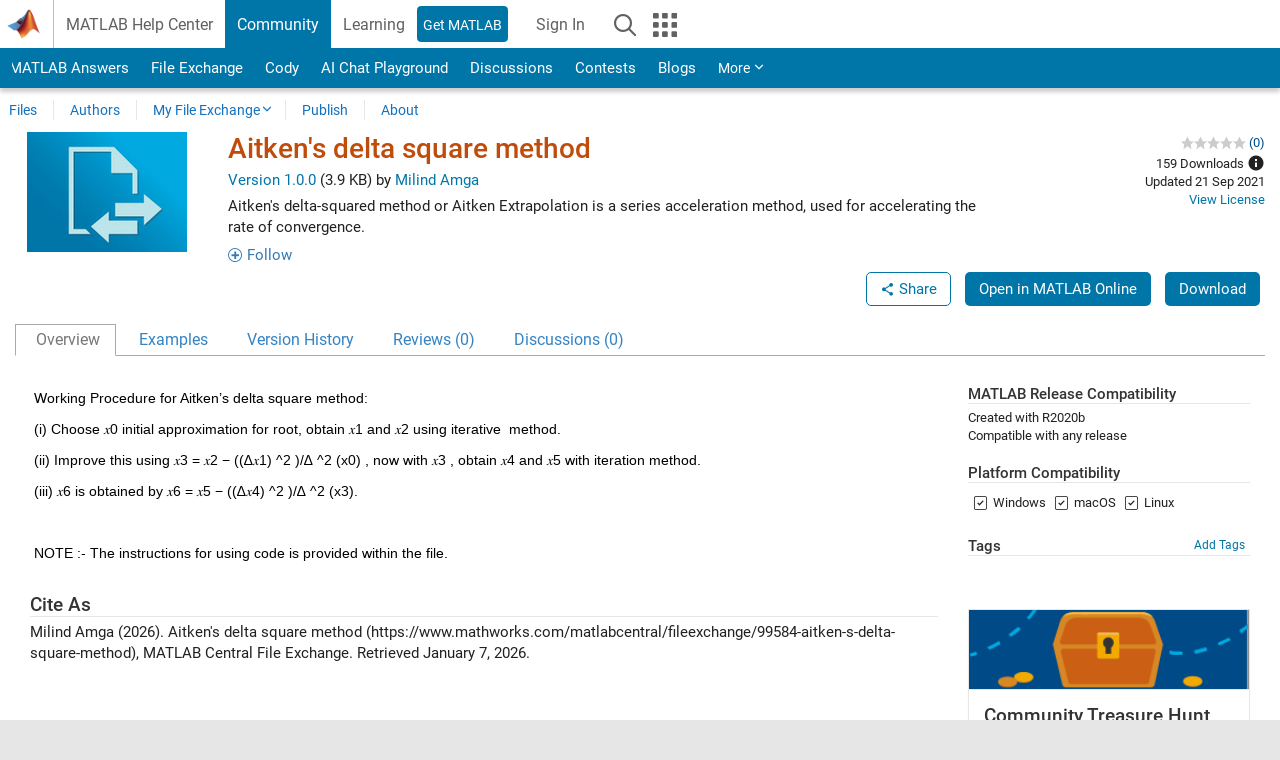

--- FILE ---
content_type: text/css
request_url: https://www.mathworks.com/matlabcentral/fileexchange/stylesheets/detail_page.d09683d7e3e09f9c9ff0.css
body_size: 899
content:
.update_notes_container p { margin-bottom: 0px; }

.nowrap-td {
  white-space: nowrap;
}

.wrap-td {
  word-break: break-word;
}

.version-history-cell {
  vertical-align: middle !important;
}

.version-history-cell p {
  margin: 5px 0px;
}

/*
Set fixed width so that download buttons are the same width when
buttons with and without a dropdown caret appear in the same table.
This makes the table look cleaner than a column with 2 different
button sizes.
*/
.version-history-btn {
  width: 125px;
  float: right !important;
  text-align: center !important;
}
.version-history-add-dropdown-menu {
  width: max-content;
}
.version-history-add-dropdown-menu button {
  text-align: center !important;
  width: 100%;
}
.version-history-download-dropdown-menu {
  width: max-content;
}

/* Action Zone */

.rating:before { display: none; }
.rating_scale:before { content: '\e677 \e677 \e677 \e677 \e677'; }
.rated { color: #eec52a; overflow: hidden; position: absolute; left: 0; top: 0; white-space: nowrap; }
.rated:before { content: '\e677 \e677 \e677 \e677 \e677'; }

a.tag_component form { padding-left: 0px; margin-right: -5px !important; }

a.tag_component form button { background: none; padding: 0; margin: 0 }

.add-tags-span { padding: 0 5px 0 16px; font-size: 80%; margin-top: 5px; }

.add-tags-link { float: right; padding: 0 5px 0 16px; font-weight: normal; }

.tag-list { margin-right: 5px; padding: 5px; }

.tag-list p { margin: 0; }

.tag-list em { color: #999999; font-style: italic; }

.tag-list ul li,
.tag-list ul form {
  float: left;
  margin: 0 !important;
  padding: 0;
  font-size: 11px;
  line-height: 15px;
  background: none;
  white-space: nowrap;
}

.tag-list ul form,
.tag-list ul li a {
  display: block;
  float: left;
}

.tag-list form input {
  display: inline-block;
  width: 12px;
  border: 0;
  padding: 0;
  outline: 0;
  font-size: 11px;
  line-height: 15px;
  text-indent: -5000px;
  margin: 0;
  cursor: pointer;
}

#add_tags_form { display: none; }

#add_tags_form h3 {
  clear: left;
  font-size: 11px;
  font-weight: bold;
  line-height: 15px;
  color: #262626;
  margin: 1.75em 0 0.75em;
}

.ui-autocomplete {
  position: absolute;
  z-index: 999999999;
  list-style: none outside none;
  max-height: 165px;
  min-width: 300px;
  overflow-x: hidden;
  overflow-y: auto;
  margin: 0;
  margin-left: 0 !important;
  border: 1px solid #bbbbbb;
  padding: 0;
  text-align: left;
  background-color: #ffffff;
}

/* IE 6 doesn't support max-height or min-width */
html .ui-autocomplete {
  width: 300px;
}

.ui-autocomplete li {
  margin: 0;
  padding: 0;
  background: none;
}

.ui-autocomplete li a {
  display: block;
  padding: 0 0 0 6px;
}

.ui-helper-hidden-accessible { display:none; }

.delete_tag, .delete_tag div { display: inline-block; }

#categories ul li span:last-child { display: none; }

.remember_github_selection {
  font-weight: normal;
}

--- FILE ---
content_type: text/css; charset=utf-8
request_url: https://www.mathworks.com/matlabcentral/static/rtc/scripts/mlc-rtc-1.0.19.css
body_size: 4433
content:
/* --------------- base styles  --------------*/
.rtcContent {
  display: block;
  text-align: start;
  line-height: 17.234px;
  min-height: 0px;
  white-space: normal;
  color: rgb(0, 0, 0);
  font-family: Menlo, Monaco, Consolas, "Courier New", monospace;
  font-style: normal;
  font-size: 14px;
  font-weight: 400;
  text-decoration: none solid rgb(0, 0, 0);
}

/* ---------------  richtext.css  --------------*/
.rtcContent .paragraphNode {
  font-family: Helvetica, Arial, sans-serif;
  white-space: pre-wrap;
  margin: 2px 10px 10px 4px; /* Added extra 1px bottom margin to have consistent spacing for copy to clipboard button */
  line-height: 1.5;
  color: rgba(0, 0, 0, 1);
  font-size: 14px;
  min-height: 17px;
}

.comment_body .rtcContent .paragraphNode,
.comment_body .rtcContent .RTClistNode,
.comment_body .rtcContent .CodeBlock {
  font-size: 13px !important;
}

.comment_body .rtcContent .heading-2 {
  font-size: 15px !important;
}

.rtcContent .heading-1 {
  /* Can be uncommented when Title text is enabled in Toolstrip/Editor
  margin: 10px 10px 15px 4px;
  white-space: pre-wrap;
  font-family: Helvetica, Arial, sans-serif;
  font-size: 22px;
  line-height: 1.2em;
  color: rgba(213, 80, 0, 1);
  font-weight: normal;
  min-height: 24px; */
  font-family: Helvetica, Arial, sans-serif;
  font-size: 20px;
  font-weight: bold;
  color: rgba(60, 60, 60, 1);
  white-space: pre-wrap;
  line-height: 1;
  margin: 20px 10px 5px 4px;
}

.rtcContent .heading-1:first-child {
  margin-top: 3px;
}

.rtcContent .heading-2 {
  font-family: Helvetica, Arial, sans-serif;
  font-size: 20px;
  font-weight: bold;
  color: rgba(60, 60, 60, 1);
  white-space: pre-wrap;
  line-height: 1;
  margin: 20px 10px 5px 4px;
}

.rtcContent .heading-3 {
  font-family: Helvetica, Arial, sans-serif;
  font-size: 17px;
  font-weight: bold;
  color: rgba(60, 60, 60, 1);
  white-space: pre-wrap;
  line-height: 18px;
  margin: 15px 10px 5px 4px;
}

.rtcContent .heading-4 {
  font-family: Helvetica, Arial, sans-serif;
  font-size: 15px;
  font-weight: bold;
  color: rgba(60, 60, 60, 1);
  white-space: pre-wrap;
  line-height: 18px;
  margin: 10px 10px 5px 4px;
}

.rtcContent .heading-2:first-child,
.rtcContent .heading-3:first-child,
.rtcContent .heading-4:first-child {
  margin-top: 3px;
}

.rtcContent .heading-2.wrappable,
.rtcContent .heading-3.wrappable,
.rtcContent .heading-4.wrappable {
  word-wrap: break-word;
}

/* --------------- Text attributes --------------*/
.rtcContent .textBox.bold {
  font-weight: bold;
}

/* --------------- Table attributes --------------*/
.rtcContent .RTCTable .header {
  background-color: #f5f5f5;
}

.rtcContent .textBox.italic {
  font-style: italic;
}

.rtcContent .textBox.underline {
  text-decoration: underline;
}

.rtcContent .textBox.monospace {
  font-family: Menlo, Monaco, Consolas, "Courier New", monospace;
}

/* Force expanding the line so that the container has correct height even with empty content */
.rtcContent .textBox .textWrapper:empty::before,
  /* Workaround for IE/Edge native buggy wrapping behavior. Force wrapping where it should occur. (g1447238) */
.rtcContent .textBox:first-child::before {
  content: "";
  display: inline-block;
}

/* --------------- lists.css --------------*/
.rtcContent .RTClistNode {
  font-family: Helvetica, Arial, sans-serif;
  font-size: 10.5pt;
  color: #000;
  line-height: 1.5em;
}

.rtcContent .RTClistItem {
  margin-left: 20px;
  white-space: pre-wrap;
}

/* --------------- sectionrules.css --------------*/
/*
* Line node blocks decoration
*/
.rtcContent .CodeBlock {
  margin: 10px 3px 10px 3px;
  border-radius: 4px;
  background-color: #f7f7f7;
}

.rtcContent .CodeBlock + .paragraphNode {
  margin-top: 10px;
}

/*
* Line nodes decoration
*/
.rtcContent .CodeBlock > .inlineWrapper:first-child .lineNode:first-child,
.rtcContent .CodeBlock > .lineNode:first-child {
  /* Added extra 12px top padding to account for copy to clipboard button */
  padding-top: 17px;
}

.rtcContent .CodeBlock .lineNode:last-child {
  padding-bottom: 5px;
}

.rtcContent .lineNode {
  padding-left: 10px;
}

/*.CodeBlock.contiguous {
  border: 1px solid #E9E9E9;
}*/

/* Code blocks border */
.CodeBlock > .inlineWrapper:last-child .lineNode,
.CodeBlock > .lineNode:last-child {
  border-bottom: 1px solid #e9e9e9;
}
.CodeBlock > .inlineWrapper:first-child,
.CodeBlock > .lineNode:first-child {
  border-top: 1px solid #e9e9e9;
}
.CodeBlock > .inlineWrapper:not(.outputs),
.CodeBlock > .inlineWrapper.outputs .lineNode,
.CodeBlock > .lineNode {
  border-left: 1px solid #e9e9e9;
  border-right: 1px solid #e9e9e9;
}
.rtcContent .lineNode {
  padding-bottom: 4px;
}
.CodeBlock > .inlineWrapper.outputs + .inlineWrapper .lineNode {
  padding-top: 6px;
  border-top: 1px solid #e9e9e9;
}
.rtcContent .CodeBlock > .inlineWrapper.outputs .lineNode {
  border-bottom: 1px solid #e9e9e9;
}
.rtcContent .CodeBlock > * .inlineWrapper.outputs .lineNode {
  padding-top: 6px;
}

.op_answer_panel .CodeBlock.contiguous,
.op_comment_panel .CodeBlock.contiguous {
  border: 1px solid #ccc;
}

.rtcContent .lineNode .textBox {
  white-space: pre;
}

/* --------------- syntax highlighting --------------*/
.rtcContent .lineNode .textBox .textWrapper.Comment,
.rtcContent .CodeExampleBlock .textWrapper.Comment {
  color: rgb(34, 139, 34);
}

.rtcContent .lineNode .textBox .textWrapper.Keyword,
.rtcContent .CodeExampleBlock .textWrapper.Keyword {
  color: rgb(0, 0, 255);
}

.rtcContent .lineNode .textBox .textWrapper.String,
.rtcContent .CodeExampleBlock .textWrapper.String {
  color: rgb(160, 32, 240);
}

.rtcContent .lineNode .textBox .textWrapper.SysCommand,
.rtcContent .CodeExampleBlock .textWrapper.SysCommand {
  color: rgb(179, 140, 0);
}

.rtcContent .lineNode .textBox .textWrapper.UndetString,
.rtcContent .CodeExampleBlock .textWrapper.UndetString {
  color: rgb(179, 0, 0);
}

.pending-uploads {
  margin-top: -6px !important;
  border-right: 1px solid #c3c3c3;
  border-bottom: 1px solid #c3c3c3;
  border-left: 1px solid #c3c3c3;
  padding: 3px 5px;
  background-color: #ffffff;
}

/* File Upload Error Dialog */

.file_upload_errors {
  margin: 0 0 5px 0;
  border: 1px solid #d12f19;
  padding: 10px;
  font-family: sans-serif;
  font-size: 8pt;
  line-height: 12pt;
  background-color: #ffffff;
}

.file_upload_errors .title {
  padding: 0 0 0 40px;
  color: #d12f19;
}

.file_upload_errors ul {
  list-style-position: inside;
  padding: 0 0 0 40px;
}

/* --------------- tabelofcontents.css --------------*/
.rtcContent .ToC {
  margin-bottom: 20px;
  padding-bottom: 4px;
}

.rtcContent .ToC .ToCHeading {
  padding-left: 5px;
  padding-bottom: 10px;
  padding-top: 10px;
  margin: 0px;
  font-weight: bold;
}

.rtcContent .ToC .ToCItems {
  padding-bottom: 10px;
  padding-top: 10px;
  padding-left: 7px;
  margin-top: -1px;
  margin-left: 0px;
  margin-right: 0px;
  margin-bottom: 0px;
}

/* --------------- Code Example--------------*/
.rtcContent .CodeExampleBlock {
  white-space: pre;
  font-family: Menlo, Monaco, Consolas, "Courier New", monospace;
  font-size: 12px;
  line-height: 16px;
  padding: 10px 10px 10px 5px;
  margin-left: 55px;
  margin-right: 3px;
  border-radius: 4px;
  margin-top: 10px;
  margin-bottom: 10px;
}

/* Fix for text/long code lines not wrapping */
.CodeBlock.contiguous,
.rtcContent .paragraphNode,
.rtcContent .CodeExampleBlock {
  overflow: auto;
}

/* Fix the list styles overriden by site6 css */
.rtcContent ul.RTClistNode .RTClistItem {
  list-style-type: square !important;
}
.rtcContent .RTClistNode {
  padding-left: 40px;
  margin-left: 0px;
}
.rtcContent .RTClistItem {
  padding: 0px;
}

/* web-standards adds bullets so remove rtc bullets */
.rtcContent ul > li:before { 
  content: "" !important;
}

/* Fix image to render in original aspect ratio */
.rtcContent img[style*="height"] { 
  height:auto !important;
  max-width:none;
}
.mlc_editor .imageNode { 
  max-width:none;
}

/* Hiding web image links */
.rtcImageDialog .urlRadio + label,
.rtcImageDialog .urlRadio,
.inputField .urlField {
  display: none;
}

/* Editor UI changes */
.lti_editor {
  margin-bottom: 7px;
}
.mlc_editor .rtePane .lineNode {
  padding-left: 10px;
}

/* Help overlay */
.help-overlay.btn-sm {
  padding: 8px 12px;
  font-size: 12px;
  line-height: 1;
}
.help-overlay.btn-primary {
  border: 1px solid #2e6da4;
}
.add_guide_popover_overlay {
  position: fixed;
  height: 100%;
  width: 100%;
  min-height: 100%;
  margin: 0;
  padding: 0;
  z-index: 19;
  background-color: rgba(0, 0, 0, 0.5);
}
.overlay_editor_foreground {
  background: rgba(0, 0, 0, 0);
  float: left;
  height: 352px;
  width: auto;
  overflow: visible;
  position: absolute;
  z-index: 22;
}
.add_guide_highlighted {
  z-index: 20;
  position: relative;
}
#rtc_editor_with_toolstrip .popover {
  z-index: 1036; /* Fix for g2639211 */
}
body {
  --rtc-helpoverlay-border: red;
}
.add_guide_border {
  position: relative;
}
.add_guide_border:before {
  content: "";
  position: absolute;
  top: -2px;
  left: 2px;
  width: 0;
  height: 0;
  background: transparent;
  border: 2px dashed transparent;
  animation: animate_border_top_and_right 1s linear forwards;
}
.add_guide_border:after {
  content: "";
  position: absolute;
  bottom: -2px;
  right: 2px;
  width: 0;
  height: 0;
  background: transparent;
  border: 2px dashed transparent;
  animation: animate_border_bottom_and_left 1s linear forwards;
  animation-delay: 1s;
}
@keyframes animate_border_top_and_right {
  0% {
    width: 0;
    height: 0;
    border-top-color: var(--rtc-helpoverlay-border);
    border-right-color: transparent;
    border-bottom-color: transparent;
    border-left-color: transparent;
  }
  50% {
    width: 100%;
    height: 0;
    border-top-color: var(--rtc-helpoverlay-border);
    border-right-color: var(--rtc-helpoverlay-border);
    border-bottom-color: transparent;
    border-left-color: transparent;
  }
  100% {
    width: 100%;
    height: 100%;
    border-top-color: var(--rtc-helpoverlay-border);
    border-right-color: var(--rtc-helpoverlay-border);
    border-bottom-color: transparent;
    border-left-color: transparent;
  }
}
@keyframes animate_border_bottom_and_left {
  0% {
    width: 0;
    height: 0;
    border-top-color: transparent;
    border-right-color: transparent;
    border-bottom-color: var(--rtc-helpoverlay-border);
    border-left-color: transparent;
  }
  50% {
    width: 100%;
    height: 0;
    border-top-color: transparent;
    border-right-color: transparent;
    border-bottom-color: var(--rtc-helpoverlay-border);
    border-left-color: var(--rtc-helpoverlay-border);
  }
  100% {
    width: 100%;
    height: 100%;
    border-top-color: transparent;
    border-right-color: transparent;
    border-bottom-color: var(--rtc-helpoverlay-border);
    border-left-color: var(--rtc-helpoverlay-border);
  }
}
.add_toolstrip_section_border {
  outline: 2px dashed var(--rtc-helpoverlay-border);
}
.overlay_number_guide {
  padding-top: 8px;
  color: #6f6f6f;
}
.reduce_toolstrip_height {
  height: 48px !important;
  margin: 2px !important;
  overflow: hidden;
}
.restore_toolstrip_height {
  height: 52px !important;
  margin: 0px !important;
}
.section_border {
  border: 2px dashed red;
}
.no_right_border {
  border-right-style: none;
}
.no_left_border {
  border-left-style: none;
}
.no_border {
  border: none;
}

/* MATLAB markup editor CSS */
.matlabmarkup-preview {
  display: none;
}
.custom_mm_tab {
  padding: 0px;
}
.mm_preview {
  min-height: 176px;
  background-color: white;
}
.mm_preview_placeholder div[class*="mm_preview"] {
  text-align: center;
  font-size: 16px;
  font-style: italic;
}
.mm_preview_no_text {
  color: #6f6f6f;
}
.mm_preview_error {
  color: #b7312c;
}

/* RTC context menu */
.menu {
  width: 150px;
  border-style: solid;
  border-width: 1px;
  border-color: grey;
  border-radius: 2px;
  background-color: rgb(249, 249, 249);
  box-shadow: 2px 2px 6px rgba(50, 50, 50, 0.25);
  position: fixed;
  display: none;
  z-index: 100;
  font-size: 13px;
}
.menu-item {
  padding: 4px 13px 4px 13px;
}
.menu-item:hover {
  background-color: rgb(46, 79, 162);
  cursor: pointer;
  color: white;
}

/* LIVE EVAL SUPPORTING ANSWERS CSS */
.before-mss-call-alert {
  overflow-y: hidden;
  transition-property: all;
  transition-duration: 1.5s;
  transition-timing-function: cubic-bezier(0, 1, 1.5, 1);
  max-height: 0px;
}
.before-mss-call-alert.open {
  max-height: 500px;
}
.before-mss-call-alert,
.after-mss-call-alert {
  margin: 0 auto;
  min-width: 250px;
  width: 35%;
  max-width: 350px;
}
.live_eval_banner {
  position: fixed;
  width: 100%;
  z-index: 948;
}
.live_eval_in_progress_mask {
  position: absolute;
  height: 100%;
  width: 100%;
  z-index: 901;
  background-color: rgba(0, 0, 0, 0.3);
}
.stop_execution_in_alert {
  float: right;
}
.stop_icon_in_alert {
  float: left;
  margin-right: 5px;
  margin-top: 2px;
}

.ran_in_label {
  float: right;
}
.ran_in_logo_div + div.answer_content {
  margin-top: 0px;
}
a.ran_in_tooltip,
a.ran_in_tooltip:hover,
a.ran_in_tooltip:focus,
a.ran_in_tooltip:active {
  text-decoration: none;
  color: inherit;
}
.r2020a_logo {
  background-image: url(../images/ran_in_logo/r2020a.svg);
  width: 62px;
  height: 15px;
  display: inline-block;
  background-size: 62px 20px;
}
.r2020b_logo {
  background-image: url(../images/ran_in_logo/r2020b.svg);
  width: 62px;
  height: 15px;
  display: inline-block;
  background-size: 62px 20px;
}
.r2021a_logo {
  background-image: url(../images/ran_in_logo/r2021a.svg);
  width: 62px;
  height: 15px;
  display: inline-block;
  background-size: 62px 20px;
}
.r2021b_logo {
  background-image: url(../images/ran_in_logo/r2021b.svg);
  width: 62px;
  height: 15px;
  display: inline-block;
  background-size: 62px 20px;
}

.r2022a_logo {
  background-image: url(../images/ran_in_logo/r2022a.svg);
  width: 62px;
  height: 15px;
  display: inline-block;
  background-size: 62px 20px;
}

.r2022b_logo {
  background-image: url(../images/ran_in_logo/r2022b.svg);
  width: 62px;
  height: 15px;
  display: inline-block;
  background-size: 62px 20px;
}

.r2023a_logo {
  background-image: url(../images/ran_in_logo/r2023a.svg);
  width: 62px;
  height: 15px;
  display: inline-block;
  background-size: 62px 20px;
}

.r2023b_logo {
  background-image: url(../images/ran_in_logo/r2023b.svg);
  width: 62px;
  height: 15px;
  display: inline-block;
  background-size: 62px 20px;
}

.r2024a_logo {
  background-image: url(../images/ran_in_logo/r2024a.svg);
  width: 62px;
  height: 15px;
  display: inline-block;
  background-size: 62px 20px;
}

.r2024b_logo {
  background-image: url(../images/ran_in_logo/r2024b.svg);
  width: 62px;
  height: 15px;
  display: inline-block;
  background-size: 62px 20px;
}

.r2025a_logo {
  background-image: url(../images/ran_in_logo/r2025a.svg);
  width: 62px;
  height: 15px;
  display: inline-block;
  background-size: 62px 20px;
}

/* To made the background grey for code blocks */
.liveCode .rtePane .scrollPane:not(.codeHidden) .CodeBlock {
  background-color: #f7f7f7 !important;
}

/* Removing output arrangement options */
.dijitContentPane.rightMarginContainer {
  display: none;
  margin-right: -28px;
}
/* Removing busy indicator */
.mlc_editor .MultiViewRTC .busyHolder, .busyHolder {
  display: none;
}
/* Removing figure palette from logged out view */
.figurefloatingpalette {
  display: none;
}

.overlay_editor_for_live_eval {
  background: rgba(0, 0, 0, 0);
  z-index: 21;
}

/* Handling data truncation ellipses */
.rtcContent .matrixElement .verticalEllipsis,
.rtcContent .textElement .verticalEllipsis,
.rtcDataTipElement .matrixElement .verticalEllipsis,
.rtcDataTipElement .textElement .verticalEllipsis {
  margin-left: 35px;
  background-image: url(../images/outputs/VEllipsis.png);
  background-repeat: no-repeat;
  height: 30px;
  width: 12px;
}
.rtcContent .matrixElement .horizontalEllipsis,
.rtcDataTipElement .matrixElement .horizontalEllipsis {
  display: none;
}

/* LIVE EVAL ENDS */

.file_exchange_toolstrip
  .toolstrip
  div[data-tag="motwToolstrip.liveEditorTab.insert.attachmentsColumn"] {
  display: none;
}

/* MENTIONS STARTS */
.mentions-view {
  position: absolute;
  top: 0;
  left: 0;
  display: none;
  margin-top: 20px;
  margin-left: -20px;
  background: white;
  color: black;
  box-shadow: 0 0 5px rgba(0, 0, 0, 0.1);
  min-width: 120px;
  z-index: 11110 !important;
  font: 13px/1.46 Arial, Helvetica, sans-serif;
  font-weight: 400;
  line-height: 1.42857143;
  border: 1px solid rgba(0, 0, 0, 0.2);
  border-radius: 4px;
  max-width: 100%;
}

.mentions-view h5 {
  color: #333;
  margin-top: 0;
  margin-bottom: -1px;
  font-size: 16px;
  padding: 10px 15px;
  border-bottom: 1px solid #ddd;
}

.mentions-view .cur {
  color: #555;
  text-decoration: none;
  background-color: #f5f5f5;
}
.mentions-view .cur small {
  color: white;
}
.mentions-view strong {
  color: #3366ff;
}
.mentions-view .cur strong {
  color: white;
  font: bold;
}
.mentions-view ul {
  list-style: none;
  padding: 0;
  margin: auto;
  max-height: 200px;
  overflow-y: auto;
}
.mentions-view ul li {
  display: block;
  border-bottom: 1px solid #ddd;
  cursor: pointer;
  margin: 0px;
  padding: 10px 15px;
}
.mentions-view ul li:first-child {
  border-top: 1px solid #ddd;
}
.mentions-view #functions-not-on-post-ul .mention-item {
  display: flex;
  flex-direction: column
}
.mentions-view small {
  font-size: smaller;
  color: #777;
  font-weight: normal;
}

.mentions-heading{
  background-color: #e6e6e6
}

.mentions-img {
  display: inline-block;
  height: 16px;
  width: 16px;
  border-radius: 50%;
  vertical-align: bottom;
  margin-right: 4px;
}

/* Mention someone other than yourself */
.SectionBlock :not(.CodeBlock) a[class*="mentioned_myself"],
.SectionBlock :not(.CodeBlock) a[class*="mentioned_myself"]:visited,
.SectionBlock :not(.CodeBlock) a[class*="mentioned_myself"]:hover {
  background-color: #f5f5f5;
  padding-right: 2px;
  padding-left: 1px;
  border-radius: 5px;
}

/* Mention yourself */
.SectionBlock :not(.CodeBlock) a[class*="mentioned_myself"],
.SectionBlock :not(.CodeBlock) a[class*="mentioned_myself"]:visited,
.SectionBlock :not(.CodeBlock) a[class*="mentioned_myself"]:hover {
  background-color: #0076a8; /* link blue*/
  color: white;
  padding-right: 4px;
  padding-left: 2px;
  border-radius: 5px;
}

.pid {
  display: none;
}

/* mentions highlight */
@keyframes mentions_highlight {
  0% {
    background: #ffff99;
  }
  100% {
    background: #f7f7f7;
  }
}
.mentions_highlight {
  animation: mentions_highlight 3s;
}
/* MENTIONS ENDS */

/* CODE DETECTED */
.rtc_tagline {
  display: none;
}
@media screen and (min-width: 292px) {
  .rtc_tagline {
    display: block;
    padding: 3px;
    border-width: 0px 1px 1px 1px;
    border-style: solid;
    border-color: rgb(204, 204, 204);
    background-color: #f5f5f5;
    margin: -7px 1px 7px 1px;
    font-size: 10px;
    overflow: hidden;
  }
  .tagline_text {
    padding: 7px 5px 5px 7px;
    margin: -5px;
  }
}

.run_detected_tagline {
  color: #187dbb;
  font-size: 14px;
  border: 0px;
}

.run_detected_logo {
  display: inline-block;
}

.tagline_text {
  height: 33px;
}

div.run_detected_tagline {
  animation: 0.5s slide-down;
}

@keyframes slide-down {
  0% {
    transform: translateY(-33px);
  }
  100% {
    transform: translateY(0);opacity:1;
  }
}

/* Gecks */

/* g2791102 */
.follow_icon:before {
  font-weight: 600;
}

/* g3297993 */
.mlc_body .dijitContainer {
  overflow: visible;
}

/* g3291882 */
.rtcContent .matrixElement .verticalEllipsis, .rtcContent .textElement .verticalEllipsis, .rtcDataTipElement .matrixElement .verticalEllipsis, .rtcDataTipElement .textElement .verticalEllipsis {
  color: transparent;
}


--- FILE ---
content_type: text/css;charset=utf-8
request_url: https://www.mathworks.com/etc.clientlibs/mathworks/clientlibs/customer-ui/components/form.min.20251029201839176.css
body_size: 3269
content:
.form-floating{--mw-ws-form-floating-label-bg: var(--mw-ws-helper-bg-white);--mw-ws-form-floating-label-color: var(--mw-ws-helper-color-mediumgray);--mw-ws-form-floating-label-focus-opacity: 1.0;--mw-ws-form-floating-label-mask: linear-gradient(to right, rgba(0,0,0,1) 0%, rgba(0,0,0,1) 50%, rgba(0,0,0,0) 95%);--mw-ws-form-floating-label-transition: color 0.1s ease-in-out, opacity 0.1s ease-in-out, transform 0.1s ease-in-out}.form-control{--mw-ws-form-control-border-color: var(--mw-color-gray200);--mw-ws-form-control-border-radius: var(--mw-ws-global-border-radius);--mw-ws-form-control-bg: var(--mw-ws-helper-bg-white);--mw-ws-form-control-color: var(--mw-ws-global-color);--mw-ws-form-control-focus-bg: var(--mw-ws-helper-bg-white);--mw-ws-form-control-focus-color: var(--mw-ws-global-color);--mw-ws-form-control-disabled-bg: var(--mw-color-gray100);--mw-ws-form-control-disabled-color: var(--mw-ws-global-color)}.form-control-plaintext{--mw-ws-form-control-plaintext-color: var(--mw-ws-global-color)}.form-select{--mw-ws-form-select-border-color: var(--mw-color-gray200);--mw-ws-form-select-border-radius: var(--mw-ws-global-border-radius);--mw-ws-form-select-bg: var(--mw-ws-helper-bg-white);--mw-ws-form-select-color: var(--mw-ws-global-color);--mw-ws-form-select-disabled-bg: var(--mw-color-gray100);--mw-ws-form-select-disabled-color: var(--mw-ws-global-color)}.form_multiselect_container{--mw-ws-form-multiselect-border-color: var(--mw-color-gray200);--mw-ws-form-multiselect-border-radius: var(--mw-ws-global-border-radius)}.form_multiselect_container .form-select{--mw-ws-form-select-border-color: var(--mw-ws-helper-bg-white)}.dropdown.-presentation_form_select .btn{--bs-btn-border-color: var(--mw-color-gray200);--bs-btn-hover-border-color: var(--bs-btn-border-color);--bs-btn-active-border-color: var(--bs-btn-border-color);--bs-btn-border-radius: var(--mw-ws-global-border-radius);--bs-btn-bg: var(--mw-ws-helper-bg-white);--bs-btn-color: var(--mw-ws-global-color);--bs-btn-font-size: 1rem;--bs-btn-line-height: 1.5;--mw-ws-btn-dropdown-select-padding: .375rem 2.25rem .375rem .75rem;--mw-ws-btn-dropdown-select-bg: url("data:image/svg+xml,%3csvg xmlns='http://www.w3.org/2000/svg' viewBox='0 0 16 16'%3e%3cpath fill='none' stroke='%23343a40' stroke-linecap='round' stroke-linejoin='round' stroke-width='2' d='m2 5 6 6 6-6'/%3e%3c/svg%3e");--mw-ws-btn-dropdown-select-focus-border-color: var(--mw-color-blue400);--mw-ws-btn-dropdown-select-focus-box-shadow: var(--mw-ws-global-focus-box-shadow)}.dropdown.-presentation_form_select .dropdown-menu{width:100%}.form-check-input{--mw-ws-form-check-border-color: var(--mw-color-gray300);--mw-ws-form-check-bg: var(--mw-ws-helper-bg-white);--mw-ws-form-check-switch-bg: var(--mw-ws-helper-bg-white);--mw-ws-form-check-switch-track-bg: var(--mw-ws-helper-bg-mediumgray)}.form-text{--mw-ws-form-text-color: var(--mw-ws-helper-color-mediumgray)}.valid-feedback{--mw-ws-form-feedback-border-color: var(--mw-ws-alert-success);--mw-ws-form-feedback-bg: var(--mw-ws-alert-success);--mw-ws-form-feedback-color: var(--mw-ws-helper-color-white)}.invalid-feedback{--mw-ws-form-feedback-border-color: var(--mw-ws-alert-danger);--mw-ws-form-feedback-bg: var(--mw-ws-alert-danger);--mw-ws-form-feedback-color: var(--mw-ws-helper-color-white)}body.mw-theme-dark .form-floating{--mw-ws-form-floating-label-bg: var(--mw-color-gray950);--mw-ws-form-floating-label-color: var(--mw-color-gray500)}body.mw-theme-dark .form-control{--mw-ws-form-control-border-color: var(--mw-ws-global-border-color);--mw-ws-form-control-bg: var(--mw-color-gray950);--mw-ws-form-control-disabled-bg: var(--mw-color-gray800);--mw-ws-form-control-focus-bg: var(--mw-ws-form-control-bg)}body.mw-theme-dark .form-select{--mw-ws-form-select-border-color: var(--mw-ws-global-border-color);--mw-ws-form-select-bg: var(--mw-color-gray950);--mw-ws-form-select-disabled-bg: var(--mw-color-gray800);background-image:url("data:image/svg+xml,%3csvg xmlns='http://www.w3.org/2000/svg' viewBox='0 0 16 16'%3e%3cpath fill='none' stroke='%23d9d9d9' stroke-linecap='round' stroke-linejoin='round' stroke-width='2' d='m2 5 6 6 6-6'/%3e%3c/svg%3e")}body.mw-theme-dark .form_multiselect_container{--mw-ws-form-multiselect-border-color: var(--mw-ws-global-border-color)}body.mw-theme-dark .form_multiselect_container .form-select{--mw-ws-form-select-border-color: var(--mw-color-gray950)}body.mw-theme-dark .dropdown.-presentation_form_select .btn{--bs-btn-border-color: var(--mw-ws-global-border-color);--bs-btn-bg: var(--mw-color-gray950);--mw-ws-btn-dropdown-select-bg: url("data:image/svg+xml,%3csvg xmlns='http://www.w3.org/2000/svg' viewBox='0 0 16 16'%3e%3cpath fill='none' stroke='%23d9d9d9' stroke-linecap='round' stroke-linejoin='round' stroke-width='2' d='m2 5 6 6 6-6'/%3e%3c/svg%3e")}body.mw-theme-dark .form-check-input{--mw-ws-form-check-border-color: var(--mw-color-gray500);--mw-ws-form-check-switch-bg: var(--mw-color-gray100);--mw-ws-form-check-switch-track-bg: var(--mw-color-gray950)}body.mw-theme-dark .valid-feedback{--mw-ws-form-feedback-bg: var(--mw-ws-alert-success-bg)}body.mw-theme-dark .invalid-feedback{--mw-ws-form-feedback-bg: var(--mw-ws-alert-danger-bg)}form label.form-label{font-weight:700}.form-group{margin-bottom:var(--mw-ws-global-margin-bottom)}.form-floating{margin-bottom:var(--mw-ws-global-margin-bottom)}.form-floating label{color:var(--mw-ws-form-floating-label-color);transition:var(--mw-ws-form-floating-label-transition)}.form-floating .form-select~label,.form-floating .form-control:focus~label,.form-floating .form-control-plaintext~label,.form-floating .form-control:not(:placeholder-shown)~label{opacity:var(--mw-ws-form-floating-label-focus-opacity)}.form-floating>textarea.form-control:focus~label,.form-floating>textarea.form-control:not(:placeholder-shown)~label{overflow:visible}.form-floating>textarea.form-control:focus~label:after,.form-floating>textarea.form-control:not(:placeholder-shown)~label:after{width:100%;height:1.875rem;border-radius:var(--mw-ws-global-border-radius);background-color:var(--mw-ws-form-floating-label-bg);content:"";mask-image:var(--mw-ws-form-floating-label-mask);position:absolute;top:0.5rem;left:0;z-index:-1}.form-control{border-color:var(--mw-ws-form-control-border-color);border-radius:var(--mw-ws-form-control-border-radius);background-color:var(--mw-ws-form-control-bg);color:var(--mw-ws-form-control-color)}.form-control:focus{background-color:var(--mw-ws-form-control-focus-bg);color:var(--mw-ws-form-control-focus-color)}.form-control:disabled{background-color:var(--mw-ws-form-control-disabled-bg);color:var(--mw-ws-form-control-disabled-color)}.form-control-plaintext{color:var(--mw-ws-form-control-plaintext-color)}.form-select{border-color:var(--mw-ws-form-select-border-color);border-radius:var(--mw-ws-form-select-border-radius);background-color:var(--mw-ws-form-select-bg);color:var(--mw-ws-form-select-color)}.form-select:disabled{background-color:var(--mw-ws-form-select-disabled-bg);color:var(--mw-ws-form-select-disabled-color)}.dropdown.-presentation_form_select .btn{width:100%;padding:var(--mw-ws-btn-dropdown-select-padding);background-color:var(--bs-btn-bg);background-image:var(--mw-ws-btn-dropdown-select-bg);background-position:right .75rem center;background-repeat:no-repeat;background-size:16px 12px;display:block;text-align:left}.dropdown.-presentation_form_select .btn:after{content:none}.dropdown.-presentation_form_select .btn:focus,.dropdown.-presentation_form_select .btn:focus-visible{border-color:var(--mw-ws-btn-dropdown-select-focus-border-color);box-shadow:var(--mw-ws-btn-dropdown-select-focus-box-shadow);outline:none}.form-check-input{border-color:var(--mw-ws-form-check-border-color);background-color:var(--mw-ws-helper-bg-white)}fieldset{margin-bottom:var(--mw-ws-global-margin-bottom)}fieldset legend{font-size:1rem;font-weight:700}fieldset .form-check:last-child{margin-bottom:0}.form_check_container{margin-bottom:var(--mw-ws-global-margin-bottom)}.form_check_container .form-check:last-child{margin-bottom:0}.form-text{color:var(--mw-ws-form-text-color)}.form-text *:last-child{margin-bottom:0}textarea.add_min_height_100{min-height:6.25rem}textarea.add_min_height_160{min-height:10rem}.btn_loading{display:inline-flex;flex-direction:row;flex-wrap:nowrap;align-items:center;overflow:hidden}.btn_loading:before{width:0;content:"";opacity:0;transition:opacity 2s ease-out,width .3s ease}.btn_loading_active:before{content:"";width:1rem;height:1rem;margin-right:0.5rem;margin-top:-1px;border:.2em solid var(--mw-ws-helper-border-color-white);border-right-color:rgba(0,0,0,0);border-radius:50%;display:inline-block;opacity:1;-webkit-animation:.75s linear infinite spinner-border;animation:.75s linear infinite spinner-border}.btn_loading_active.btn-outline:not(:hover,:focus):before{border-color:var(--mw-ws-button-blue);border-right-color:rgba(0,0,0,0)}.btn_loading [class*=icon-]{margin-right:0.25rem}@keyframes spinner-border{to{transform:rotate(360deg)}}.input-group{margin-bottom:var(--mw-ws-global-margin-bottom)}.input-group .form-floating{margin-bottom:0}.input_group_container{margin-bottom:var(--mw-ws-global-margin-bottom)}.input_group_container .input-group{margin-bottom:0}.form-group .input-group{margin-bottom:0}fieldset:has(.form-check-input.is-invalid) legend{padding-left:1.5rem;background-image:url('data:image/svg+xml,<svg version="1.1" xmlns="http://www.w3.org/2000/svg" width="16" height="16" viewBox="0 0 16 16"><path fill="%23b7312c" d="M11 0h-6l-5 5v6l5 5h6l5-5v-6l-5-5zM9 13h-2v-2h2v2zM9 9.5h-2v-6.5h2v6.5z"></path></svg>');background-position:left calc(50% - 1px);background-repeat:no-repeat;background-size:1rem 1rem;color:var(--mw-ws-alert-danger)}fieldset:has(.form-check-input.is-invalid) .invalid-feedback{display:block}.form_check_container:has(.form-check-input.is-invalid) .invalid-feedback{display:block}.form-control.is-invalid{border-color:var(--mw-ws-alert-danger);background-image:url('data:image/svg+xml,<svg version="1.1" xmlns="http://www.w3.org/2000/svg" width="16" height="16" viewBox="0 0 16 16"><path fill="%23b7312c" d="M11 0h-6l-5 5v6l5 5h6l5-5v-6l-5-5zM9 13h-2v-2h2v2zM9 9.5h-2v-6.5h2v6.5z"></path></svg>')}.form-control.is-invalid:focus,.was-validated .form-control:invalid:focus{border-color:var(--mw-ws-alert-danger)}.was-validated .form-check-input:invalid~.form-check-label,.form-check-input.is-invalid~.form-check-label{color:var(--mw-ws-alert-danger)}.was-validated .form-check-input:invalid,.form-check-input.is-invalid{border-color:var(--mw-ws-alert-danger)}.form-control.is-valid{border-color:var(--mw-ws-alert-success);background-image:url('data:image/svg+xml,<svg version="1.1" xmlns="http://www.w3.org/2000/svg" width="16" height="16" viewBox="0 0 16 16"><path fill="%23008013" d="M8 0c-4.4 0-8 3.6-8 8s3.6 8 8 8 8-3.6 8-8-3.6-8-8-8zM6.35 12l-3.35-3.35 1.35-1.35 2 2 5.3-5.3 1.35 1.35-6.65 6.65z"></path></svg>')}.was-validated .form-select:invalid:not([multiple]):not([size]),.was-validated .form-select:invalid:not([multiple])[size="1"],.form-select.is-invalid:not([multiple]):not([size]),.form-select.is-invalid:not([multiple])[size="1"]{background-image:url('data:image/svg+xml,%3csvg xmlns="http://www.w3.org/2000/svg" viewBox="0 0 16 16"%3e%3cpath fill="none" stroke="%23343a40" stroke-linecap="round" stroke-linejoin="round" stroke-width="2" d="m2 5 6 6 6-6"/%3e%3c/svg%3e'),url('data:image/svg+xml,<svg version="1.1" xmlns="http://www.w3.org/2000/svg" width="16" height="16" viewBox="0 0 16 16"><path fill="%23b7312c" d="M11 0h-6l-5 5v6l5 5h6l5-5v-6l-5-5zM9 13h-2v-2h2v2zM9 9.5h-2v-6.5h2v6.5z"></path></svg>')}.form-control.is-valid:focus,.was-validated .form-control:valid:focus{border-color:var(--mw-ws-alert-success)}.valid-feedback,.invalid-feedback{padding:0.5rem 0.75rem;margin:0.5rem 0 0;border:1px solid var(--mw-ws-form-feedback-border-color);border-radius:var(--mw-ws-global-border-radius);background:var(--mw-ws-form-feedback-bg);color:var(--mw-ws-form-feedback-color);font-size:max(11px,0.75rem);font-weight:500;line-height:1;position:relative}.valid-feedback:before,.invalid-feedback:before{width:0;height:0;margin:-0.375rem 0 0 0.75rem;border:0.375rem solid var(--mw-ws-helper-border-color-transparent);border-top-width:0;border-bottom-color:var(--mw-ws-form-feedback-border-color);content:"";position:absolute;top:0;left:0}.form_multiselect_container{margin-bottom:var(--mw-ws-global-margin-bottom)}.form_multiselect_container .form-floating{margin-bottom:0;border:1px solid var(--mw-ws-form-multiselect-border-color);border-radius:var(--mw-ws-form-multiselect-border-radius)}.form_multiselect_container .form-select[multiple]{padding-top:0;border:none;border-top:35px solid var(--mw-ws-form-select-border-color);height:auto}.form_multiselect_container .form-select[multiple]+label{height:auto;padding-bottom:0}.form_multiselect_container .form-select[multiple][disabled]{border-top-color:var(--mw-ws-form-select-disabled-bg)}.form-switch{width:100%;padding:0;margin:0 0 var(--mw-ws-global-margin-bottom);display:flex;align-items:center;flex-direction:row;gap:12px}.form-switch .form_check_label_unchecked{display:block}.form-switch .form_check_label_checked{display:none}.form-switch input[type=checkbox]{width:3.75rem;height:calc(1.5rem + 4px);margin:0;border:0;cursor:pointer;line-height:0;outline:0;position:relative;transition:all .3s ease;-webkit-appearance:none;-webkit-tap-highlight-color:var(--mw-ws-helper-bg-transparent)}.form-switch input[type=checkbox]:before{width:1.5rem;height:1.5rem;border-radius:50%;background:var(--mw-ws-form-check-switch-bg);content:"";display:block;position:absolute;top:2px;left:2px}.form-switch input[type=checkbox]:after{width:3.75rem;height:calc(1.5rem + 4px);border-radius:1.125rem;background:var(--mw-ws-form-check-switch-track-bg);clear:both;content:"";display:inline-block}.form-switch input[type=checkbox]:checked:before{left:calc(3.75rem - 1.5rem - 2px)}.form-switch input[type=checkbox]:checked:after{background:var(--mw-ws-helper-border-color-green)}.form-switch input[type=checkbox]:before,.form-switch input[type=checkbox]:after,.form-switch input[type=checkbox]:checked:before,.form-switch input[type=checkbox]:checked:after{transition:all .3s ease}.form-switch input[type=checkbox]:checked~label>.form_check_label_unchecked{display:none}.form-switch input[type=checkbox]:checked~label>.form_check_label_checked{display:block}.form-switch input[type=checkbox]:focus{outline:none !important}.form-switch input[type=checkbox]:focus:after{box-shadow:var(--mw-ws-global-focus-box-shadow)}.form-switch input[type=checkbox]:disabled{cursor:not-allowed;opacity:.25}.form-switch.-presentation_right{flex-direction:row-reverse}.topic_progress_indicator{--mw-ws-progress-padding-x: 8px;--mw-ws-progress-margin-bottom: var(--mw-ws-global-margin-bottom);--mw-ws-progress-padding-y: var(--mw-ws-progress-padding-x);--mw-ws-progress-border-width: 1px;--mw-ws-progress-border-color: var(--mw-ws-global-border-color);--mw-ws-progress-step-font-weight: 700;--mw-ws-progress-item-width: 1rem;--mw-ws-progress-item-height: var(--mw-ws-progress-item-width);--mw-ws-progress-item-border-width: 2px;--mw-ws-progress-item-border-color: var(--mw-color-gray300);--mw-ws-progress-item-bg: var(--mw-ws-global-bg-secondary);--mw-ws-progress-item-active-bg: var(--mw-ws-global-link-color);--mw-ws-progress-item-link-bg: var(--mw-color-gray400);--mw-ws-progress-item-link-bg-hover: var(--mw-ws-progress-item-active-bg);--mw-ws-progress-item-spacing: 0.75rem}body.mw-theme-dark .topic_progress_indicator{--mw-ws-progress-item-border-color: var(--mw-color-gray600)}.topic_progress_indicator{padding:var(--mw-ws-progress-padding-y) var(--mw-ws-progress-padding-x);margin-bottom:var(--mw-ws-progress-margin-bottom);border:var(--mw-ws-progress-border-width) solid var(--mw-ws-progress-border-color);display:flex;flex-direction:row;flex-wrap:nowrap;align-items:center;justify-content:flex-start}.topic_progress_indicator.border-0{--mw-ws-progress-padding-y: 0;--mw-ws-progress-padding-x: 0}.topic_progress_indicator p.topic_progress_current_step{--mw-ws-global-margin-bottom: 0;font-weight:var(--mw-ws-progress-step-font-weight)}.topic_progress_indicator ul{--mw-ws-global-margin-bottom: 0;margin-left:auto;display:flex;flex-direction:row;flex-wrap:nowrap;align-items:center;justify-content:center}.topic_progress_indicator ul>li{--mw-ws-list-item-margin-bottom: 0;width:var(--mw-ws-progress-item-width);height:var(--mw-ws-progress-item-height);padding-left:0;border:var(--mw-ws-progress-item-border-width) solid var(--mw-ws-progress-item-border-color);border-radius:50%;background-color:var(--mw-ws-progress-item-bg);display:inline-block;line-height:1;position:relative;z-index:3}.topic_progress_indicator ul>li:not(:last-child):before{width:calc(var(--mw-ws-progress-item-width) + var(--mw-ws-progress-item-spacing));border-bottom:var(--mw-ws-progress-item-border-width) solid var(--mw-ws-progress-item-border-color);content:"";display:inline-block;position:absolute;top:calc(50% - var(--mw-ws-progress-item-border-width)/2);left:100%;z-index:1}.topic_progress_indicator ul>li.active:after{width:calc(var(--mw-ws-progress-item-width) - var(--mw-ws-progress-item-border-width)*2);height:calc(var(--mw-ws-progress-item-width) - var(--mw-ws-progress-item-border-width)*2);border:var(--mw-ws-progress-item-border-width) solid var(--mw-ws-progress-item-bg);border-radius:50%;background-color:var(--mw-ws-progress-item-active-bg);content:"";position:absolute;top:50%;left:50%;transform:translate(-50%, -50%);z-index:2}.topic_progress_indicator ul>li+li{margin-left:var(--mw-ws-progress-item-spacing)}.topic_progress_indicator ul>li>a{width:calc(var(--mw-ws-progress-item-width) - var(--mw-ws-progress-item-border-width)*2);height:calc(var(--mw-ws-progress-item-width) - var(--mw-ws-progress-item-border-width)*2);border:var(--mw-ws-progress-item-border-width) solid var(--mw-ws-progress-item-bg);border-radius:50%;background-color:var(--mw-ws-progress-item-link-bg);display:block;position:absolute;top:50%;left:50%;transform:translate(-50%, -50%);transition:background-color .3s ease;z-index:2}.topic_progress_indicator ul>li>a:hover,.topic_progress_indicator ul>li>a:focus{background-color:var(--mw-ws-progress-item-link-bg-hover)}html.aem-AuthorLayer-Edit .edit_border{padding:10px;border:1px dashed var(--mw-color-gray300)}.Standard_Eloqua_Form .loading_gif svg.progressIndicatorSvg{position:relative !important}.Standard_Eloqua_Form .nonstandard-author,.Standard_Eloqua_Form .nonstandard-author .nonStandardBlock,.Standard_Eloqua_Form .nonstandard-author .nonstandard,.Standard_Eloqua_Form .nonstandard-author .legal-disclaimer{display:block !important}.eloqua-non-contact-block .nonStandardBlock{display:none}.pictogram_default,img.pictogram_default{width:150%;height:auto}.no-left-border-radius{border-top-left-radius:0 !important;border-bottom-left-radius:0 !important}

--- FILE ---
content_type: text/javascript
request_url: https://www.mathworks.com/matlabcentral/fileexchange/javascripts/citations.d09683d7e3e09f9c9ff0.js
body_size: 380
content:
var selectCitationText = function (event) {
    if(!document.body.createTextRange) {
        // non-IE implementation
        var range = document.createRange(),
            selection = window.getSelection();

        range.selectNodeContents(event.currentTarget);
        selection.removeAllRanges();
        selection.addRange(range);
    } else {
        var range = document.body.createTextRange();
        range.moveToElementText(event.currentTarget);
        range.select();
    }
};

$(function () {
    // listeners to select the text for a citation
    var defaultCitation = document.getElementById("defaultCitation"),
        visibleDoi = document.querySelectorAll("p[data-citation-component='visibleDoiCitation']"),
        apaCitations = document.querySelectorAll("div[data-citation-component='apa']"),
        mlaCitations = document.querySelectorAll("div[data-citation-component='mla']"),
        bibtexCitations = document.querySelectorAll("div[data-citation-component='bibtex']"),
        customCitations = document.querySelectorAll("p[data-citation-component='custom']");

    if (defaultCitation) {
        defaultCitation.addEventListener('click', selectCitationText);
    }

    // using forloop because IE does not support forEach on these objects
    for(var i = 0; i < visibleDoi.length; i++) {
        visibleDoi[i].addEventListener('click', selectCitationText);
    }

    for(var i = 0; i < apaCitations.length; i++) {
        apaCitations[i].addEventListener('click', selectCitationText);
    }

    for(var i = 0; i < mlaCitations.length; i++) {
        mlaCitations[i].addEventListener('click', selectCitationText);
    }

    for(var i = 0; i < bibtexCitations.length; i++) {
        bibtexCitations[i].addEventListener('click', selectCitationText);
    }

    for(var i = 0; i < customCitations.length; i++) {
        customCitations[i].addEventListener('click', selectCitationText);
    }
});


--- FILE ---
content_type: text/javascript
request_url: https://www.mathworks.com/matlabcentral/fileexchange/javascripts/PostMessageChannel.d09683d7e3e09f9c9ff0.js
body_size: 1239
content:
var MW;

if (MW === undefined) {
    MW = {};
}

if (MW.postmessagechannel === undefined) {
    MW.postmessagechannel = {};
}

MW.postmessagechannel.PostMessageChannel = (function () {
    "use strict";

    var Message, Identifier, PostMessageChannel;

    Identifier = {
        generate: function () {
            return new Date().getTime().toString();
        }
    };

    Message = function (type, body, identifier) {
        this.type = type;
        this.body = body;
        this.identifier = identifier || Identifier.generate();
    };

    Message.serialize = function (message, tag) {
        return tag + JSON.stringify([message.type, message.body, message.identifier]);
    };

    Message.deserialize = function (data, tag) {
        var typeBodyAndIdentifier;

        if (data.indexOf(tag) !== 0) {
            return new Message();
        }

        typeBodyAndIdentifier = JSON.parse(data.replace(tag, ""));

        return new Message(
            typeBodyAndIdentifier[0], typeBodyAndIdentifier[1], typeBodyAndIdentifier[2]
        );
    };

    Message.prototype.isValid = function () {
        return this.type && (this.body !== null);
    };

    Message.prototype.setEvent = function (event) {
        this.event = event;
    };

    /**
     * Lightweight cross-window communication over the postMessage API. Allows multiple window
     * objects to communicate (for example, a document containing an iframe can communicate
     * with the document in the iframe).
     */
    PostMessageChannel = function (localWindow, tag) {
        var self = this;

        // __mwpmc__ is hard-coded into R2015b MATLAB and should only be used by the add-ons desktop
        // integration layer.
        this.tag = tag || "__mwpmc__";

        this.localWindow = localWindow;

        this.listeners = {};

        this.callbacks = {};

        this.onMessage = function (event) {
            if (typeof event.data.indexOf === 'function') {
                var message = Message.deserialize(event.data, self.tag);

                if (message.isValid() && self.hasListener(message.type)) {
                    message.setEvent(event);
                    self.listeners[message.type].call(self, message);
                    if (message.type.match(/^__/) === null) {
                        self.send('__success', message.identifier);
                    }
                }
            }
        };

        this.on("__success", function (message) {
            var identifier = message.body;
            if(this.callbacks[identifier]) {
                if(this.callbacks[identifier].onSuccess) {
                    this.callbacks[identifier].onSuccess.call(this);
                    delete this.callbacks[identifier];
                }
            }
        });
        this.addPostMessageListener();
    };

    /**
     * Clears the channel's event listeners. Also removes channel-related listeners from
     * the local window object.
     */
    PostMessageChannel.prototype.disconnect = function () {
        this.targetWindow = null;
        this.listeners = {};
        this.localWindow.removeEventListener("message", this.onMessage);
    };

    /**
     * Waits for another channel to send a connect message. On receiving this message,
     * the message sender is set as the channel's target.
     */
    PostMessageChannel.prototype.listen = function () {
        this.on("__connect", function (message) {
            this.setTargetWindow(message.event.source);
        });
    };

    /**
     * Sends a connect message to another window, and sets that window as the channel's target.
     */
    PostMessageChannel.prototype.connect = function (targetWindow) {
        this.setTargetWindow(targetWindow);

        this.send("__connect", this.localWindow.location.origin);
        this.send("connect", this.localWindow.location.origin);
    };

    /**
     * Adds a callback for a specified message type. Within the callback :this: is bound
     * to the channel object.
     */
    PostMessageChannel.prototype.on = function (type, listener) {
        this.listeners[type] = listener;
    };

    PostMessageChannel.prototype.hasListener = function (type) {
        return this.listeners[type] !== undefined;
    };

    /**
     * Sends a message to the channel's target window.
     */
    PostMessageChannel.prototype.send = function (type, body, callbacks) {
        var message = new Message(type, body || "");
        if (callbacks !== undefined) {
            this.callbacks[message.identifier] = callbacks;
        }
        this.targetWindow.postMessage(Message.serialize(message, this.tag), "*");
    };

    PostMessageChannel.prototype.addPostMessageListener = function () {
        this.localWindow.addEventListener("message", this.onMessage, false);
    };

    PostMessageChannel.prototype.setTargetWindow = function (targetWindow) {
        this.targetWindow = targetWindow;
    };

    return PostMessageChannel;
}());

--- FILE ---
content_type: text/javascript
request_url: https://www.mathworks.com/matlabcentral/fileexchange/javascripts/jquery.multicomplete.d09683d7e3e09f9c9ff0.js
body_size: 1517
content:
(function($) {

  var Matchers = {
    anywhere: function(text) {
      return $.ui.autocomplete.escapeRegex( text.replace(/[(),]/i, "") );
    },

    start_of_word: function(text) {
      return "(^| )" + $.ui.autocomplete.escapeRegex( text.replace(/[(),]/i, "") );
    }
  };


  $.fn.multicomplete = function(options) {
    options             = options || {};
    options.match_model = options.match_model || "start_of_word";
    options.constrain   = options.constrain   || false;
    options.data_source = options.data_source || get_data_source_from_element(this);
    options.separator   = options.separator   || ",";

    var selected = get_selected_values(this, options.separator);
    var input    = create_input(this);

    input.attr({autocomplete: "off"}).addClass("multicomplete-input");

    if (input.autoscale) { input.autoscale(); }

    initialize_multicomplete(input, selected, options);

    initialize_autocomplete(options.data_source, function(data) {
      input.autocomplete({
        open: function(event, ui) {
          // MathWorks-specific:
          // #footer in sitewide.css has a z-index of 99999999
          $(".ui-autocomplete").css({"z-index": 999999999});
        },

        source: autocomplete_source(
          Matchers[options.match_model], data
        ),

        focus: function(event, ui) {
          input.val(ui.item.label || ui.item.value);
          return false;
        },

        select: function(event, ui) {
          input.trigger("multicomplete.add", ui.item);
          return false;
        }
      });
    });

    return input;
  };


  var initialize_multicomplete = function(input, selected, options) {
    wrap_multicomplete(input);

    bind_multicomplete_listeners(input, options.constrain);

    input.closest("form").submit(function(event) {
      input.trigger("multicomplete.add");
      return true;
    });

    $.each(selected, function(index, item) {
      input.trigger("multicomplete.add", item);
    });
  };

  var wrap_multicomplete = function(input) {
    $("<div/>").addClass("multicomplete")
      .insertBefore(input).append(input)
      .click(function() {
        input.focus();
        return false;
      });
  };

  var bind_multicomplete_listeners = function(input, constrain) {
    if (!constrain) {
      input.bind("keyup", function(event) {
        if (event.keyCode == "188") {  // 188 -> comma
          $(this).trigger("multicomplete.add", {
            value: $(this).val().slice(0, $(this).val().indexOf(","))
          });
        }
      });
    }

    input.bind("multicomplete.add", function(event, item) {
      var $this = $(this);

      if (item == undefined && constrain) { return false }

      item       = item || { value: $this.val() };
      item.value = $.trim(item.value);

      if (item.value == "") { return false }

      var exists = $(":input[value='" + item.value + "'][name='" + $this.data("name") + "']");
      if (exists.size() > 0) {
        $this.val("");
        return false;
      }

      if (item.value.indexOf(",") > -1) {
        $.each(item.value.split(","), function(_value) {
          $this.trigger("add", {value: _value});
        })
        return false;
      }

      create_label($this, item).insertBefore($this);
      $this.val("");

      return true;
    });
  };

  var create_label = function(input, item) {
    return $("<div/>")
      .addClass("multicomplete-selected-item")
      .append($("<span/>")
        .text(item.label || item.value))
      .append($("<input/>")
        .attr({type: "hidden", name: input.data("name")})
        .val(item.value))
      .append($("<a/>")
        .attr({href: "#remove", tabIndex: "-1", rel: "nofollow"})
        .text("remove")
        .click(function() {
          $(this).closest("div").remove();
          input.focus();
          return false;
        }));
  };

  var autocomplete_source = function(matcher, data) {
    return function(request, response) {
      var regexp = new RegExp(matcher(request.term), "i");

      response($.grep(data, function(value) {
        value = value.label || value.value || value;
        return regexp.test(value);
      }));
    }
  };

  var get_selected_values = function(element, separator) {
    if (element.is("select")) {
      return map_options_to_items(element.children(":selected"));
    } else if (element.val()) {
      return $.map(element.val().split(separator), function(text) {
        return { value: text };
      });
    } else {
      return [];
    }
  };

  var initialize_autocomplete = function(data_source, callback) {
    if (data_source.url) {
      $.get(data_source.url, function(data) {
        callback(data);
      });
    } else {
      callback(data_source);
    }
  };

  var get_data_source_from_element = function(element) {
    if (element.is("select")) {
      return map_options_to_items(element.children("option"));
    }
  };

  var map_options_to_items = function(options) {
    return $.map(options, function(option) {
      return {
        label: $(option).text(),
        value: $(option).val()
      }
    });
  };

  var create_input = function(element) {
    var name = extract_input_name(element);
    if (element.is("select")) {
      element = input_from_select(element);
    }

    return element.data("name", name)
                  .data("values", []);
  };

  var extract_input_name = function(element) {
    var name = element.attr("name");
    if (name.substring(name.length - 2) != "[]") {
      name = name + "[]";
    }
    element.removeAttr("name");
    return name;
  };

  var input_from_select = function(element) {
    return $("<input/>").attr({
      type: "text",
      id:   element.attr("id")
    }).replaceAll(element);
  };

})(jQuery);


--- FILE ---
content_type: text/javascript
request_url: https://www.mathworks.com/matlabcentral/fileexchange/javascripts/file_infos/dynamic_spotlight.d09683d7e3e09f9c9ff0.js
body_size: 709
content:
function createOptions() {
    var options = {};

    options.targetElementClassName = "relatedContentSpotlight";
    options.cacheRequests = JSON.parse(true);
    options.async = JSON.parse(true);
    options.debug = JSON.parse(false);
    options.heading = '';
    options.showHeading = JSON.parse(false);
    options.maxTitleLength = 128;
    options.maxDescriptionLength = 72;
    options.maxSummaryLength = 50;
    options.collections = "entire_site";
    options.fields = ["thumbnail", "title_en","url","call_to_action"];
    options.rows = 1;
    options.startAt = 1;
    options.serviceUrl = "/searchresults/condensed/related/content/en/v1";
    options.unHideIds = ["staticSpotlight"];
    options.text = document.getElementById(options.targetElementClassName).getAttribute("addonTitle") + " " +
                    document.getElementById(options.targetElementClassName).getAttribute("addonSummary") + " " +
                    document.getElementById(options.targetElementClassName).getAttribute("addonTags");

    options.filters = ["(subcollection:offers)"];

    options.itemTemplate = "<div class=\"panel panel-default add_cursor_pointer\" onclick=\"location.href='{{url}}';\">"+
                            "<div class=\"panel-heading add_padding_0\"><img class=\"fluid_image\" src=\"{{thumbnail}}\" title=\"{{title_en}}\" alt=\"{{title_en}}\"></div>"+
                            "<div class=\"panel-body\">"+
                            "<h3>{{title_en}}</h3>"+
                            "<p><a href=\"{{url}}\" class=\"icon-chevron\">{{call_to_action}}</a></p>"+
                            "</div>"+
                            "</div>";

    options.tracking = callbackFunctionForTrackingCode;

    function callbackFunctionForTrackingCode(url) {
        var addonPath = document.getElementById(options.targetElementClassName).getAttribute("addonPath");
        var regex = /(?!.*\/).+(?=\.)/;
        var match = regex.exec(url);
        var trackingCode = "s_iid=" + ["fx_" + addonPath + "_rcspot"]

        if (url.indexOf("?") > -1) {
            return url + "&" + trackingCode;
        } else {
            return url + "?" + trackingCode;
        }
    }
    if (typeof mwCondensedRelatedContentLib !== 'undefined') {
        mwCondensedRelatedContentLib.init(options);
    }
}


jQuery(document).ready(function(){
    createOptions();
});


--- FILE ---
content_type: text/javascript
request_url: https://www.mathworks.com/matlabcentral/fileexchange/javascripts/IncrementViewCount.d09683d7e3e09f9c9ff0.js
body_size: 346
content:
var UI;

if (UI === undefined) { UI = {}; }

UI.IncrementViewCount = (function () {
    "use strict";

    var IncrementViewCount = function (url, addOnUuid, timeOut) {
        this.url = url;
        this.addOnUuid = addOnUuid;
        this.timeOut = timeOut || 5000;
    };

    IncrementViewCount.prototype.execute = function () {
        if (this._isBotRequest()) { return };

        setTimeout(this._updateViewCount.bind(this), this.timeOut);
    };

    IncrementViewCount.prototype._updateViewCount = function () {
        // PUT requests are currently (Mar 13 2019) dropped by the load balancer,
        // so we use the "_method" parameter to tell Rails to treat the POST as if it were a PUT
        $.ajax({
            url: this.url,
            type: 'POST',
            data: {
                uuid: this.addOnUuid,
                _method: 'PUT'
            }
        });
    };

    IncrementViewCount.prototype._isBotRequest = function () {
        if (window && window.navigator) {
            return (window.navigator.userAgent.match(/bot|spider|crawl|curl|slurp/i) !== null);
        }
    };

    return IncrementViewCount;
}());


--- FILE ---
content_type: application/javascript;charset=utf-8
request_url: https://www.mathworks.com/etc.clientlibs/mathworks/clientlibs/customer-ui/components/condensedrelatedcontent.min.20251211153853409.js
body_size: 2444
content:
var mwCondensedRelatedContentLib=mwCondensedRelatedContentLib||{};mwCondensedRelatedContentLib.init=function(a){new mwCondensedRelatedContent(a)};
function mwCondensedRelatedContent(a){this.ajax=null;this.cacheRequests=this.async=!0;this.debug=!1;this.filterQuery=this.defaultThumbnailImg=null;this.fields=["asset_id","title_en","summary_en"];this.heading="Related Content";this.excludeIDs=this.collections=this.text=null;this.isBusy=!1;this.itemTemplate='\x3cdiv class\x3d"mwCondensedRelatedContentItem"\x3e\x3ca href\x3d"{{url}}" class\x3d"mwContentItemLink" title\x3d"{{title_en}}"\x3e {{title_en}} \x3c/a\x3e\x3cp class\x3d"mwContentItemText"\x3e{{summary_en}}\x3c/p\x3e\x3c/div\x3e';this.markup=
null;this.maxDescriptionLength=255;this.maxTitleLength=100;this.maxSummaryLength=75;this.rows=1;this.serviceUrl=this.serviceHostName=null;this.showHeading=this.showMainHeading=!1;this.startAt=1;this.filters=this.unHideIds=this.tracking=this.targetElementClassName=null;this.debug&&this.log("init");a.targetElementClassName?(this.targetElementClassName=a.targetElementClassName,this.serviceHostName=a.serviceHostName?a.serviceHostName:window.location.host,a.serviceUrl?(this.serviceUrl=a.serviceUrl,a.text?
(this.text=encodeURIComponent(a.text),a.collections?(this.collections=a.collections,a.excludeIDs&&(this.excludeIDs=a.excludeIDs),a.cacheRequests&&(this.cacheRequests=a.cacheRequests),a.maxDescriptionLength&&(this.maxDescriptionLength=a.maxDescriptionLength),a.maxSummaryLength&&(this.maxSummaryLength=a.maxSummaryLength),a.maxTitleLength&&(this.maxTitleLength=a.maxTitleLength),a.debug&&(this.debug=a.debug),a.rows&&(this.rows=a.rows),a.async&&(this.async=a.async),a.itemTemplate&&(this.itemTemplate=a.itemTemplate),
a.fields&&(this.fields=a.fields),a.showMainHeading&&(this.showMainHeading=a.showMainHeading),a.heading&&(this.heading=a.heading),a.showHeading&&(this.showHeading=a.showHeading),a.defaultThumbnailImg&&(this.defaultThumbnailImg=a.defaultThumbnailImg),a.unHideIds&&(this.unHideIds=a.unHideIds),a.filters&&(this.filters=a.filters),a.tracking?(this.tracking=a.tracking,this.xhr(),this.getRelatedContent()):this.log("Exception: tracking code callback function not provided")):this.log("Exception: Missing required input collections")):
this.log("Exception: Missing required input text")):this.log("Exception: Missing required service url")):this.log("Exception: No target element provided")}
mwCondensedRelatedContent.prototype.getRelatedContent=function(){this.debug&&this.log("getRelatedContent");if(this.ajax){this.isBusy=!0;var a=this;this.ajax.onreadystatechange=function(){a.debug&&a.log("serviceStateChange");4===a.ajax.readyState&&200===a.ajax.status?a.render():a.debug&&a.log("Error: _self.ajax status : "+a.ajax.status);a.isBusy=!1;a.serviceReqestComplete()};this.ajax.open("GET",this.getUrl(),this.async);this.ajax.send()}else this.log("Exception: this.getRelatedContent : Cannot make requestion. No xmlhttp object")};
mwCondensedRelatedContent.prototype.log=function(a){console.log(a)};
mwCondensedRelatedContent.prototype.render=function(){this.debug&&this.log("render");var a=JSON.parse(this.ajax.responseText).response;if(!a.docs||1>a.docs.length){if(this.debug&&this.log("Info: this.render : No related documents found or service returned no data."),null!==this.unHideIds)for(a=0;a<this.unHideIds.length;a++)null!==document.getElementById(this.unHideIds[a])&&document.getElementById(this.unHideIds[a]).classList.remove("hidden")}else{this.markup=document.createElement("div");this.showMainHeading&&
(document.getElementById("main-heading-1").className="main-heading");if(this.showHeading){var c=document.createElement("p");c.setAttribute("class","mwCondensedRelatedContent_heading");c.innerHTML=this.heading;this.markup.appendChild(c)}c=a.docs.length;for(var g=0;g<c;g++){for(var b=a.docs[g],f=this.itemTemplate,h=0;h<this.fields.length;h++){var e=this.fields[h];"url"===e&&null!==this.tracking&&(b[e]=this.tracking(b[e]));"title_en"===e&&(b[e]=this.trimString(b[e],this.maxTitleLength),b[e]=String(b[e]).replace(/</g,
"\x26lt;").replace(/>/g,"\x26gt;"));"summary"===e&&(b[e]=this.trimString(b[e],this.maxSummaryLength));"description"===e&&(b[e]=this.trimString(b[e],this.maxDescriptionLength));if("subcollection"===e)try{var d=b.subcollection.toString();if(-1<d.indexOf("answers"))b.subcollection=I18n.t("js.related_content.subcollection.answers",{defaults:[{message:"Answers"}]});else if(-1<d.indexOf("latestdoc"))b.subcollection=I18n.t("js.related_content.subcollection.latestdoc",{defaults:[{message:"Documentation"}]});
else if(-1<d.indexOf("fileexchange"))b.subcollection=I18n.t("js.related_content.subcollection.fileexchange",{defaults:[{message:"File Exchange"}]});else if(-1<d.indexOf("blogs"))b.subcollection=I18n.t("js.related_content.subcollection.blogs",{defaults:[{message:"Blogs"}]});else if(-1<d.indexOf("connections"))b.subcollection=I18n.t("js.related_content.subcollection.connections",{defaults:[{message:"Third-Party Products \x26 Services"}]});else if(-1<d.indexOf("productsservices"))b.subcollection=I18n.t("js.related_content.subcollection.productsservices",
{defaults:[{message:"Products and Services"}]});else if(-1<d.indexOf("bugreports"))b.subcollection=I18n.t("js.related_content.subcollection.bugreports",{defaults:[{message:"Bug Reports"}]});else if(-1<d.indexOf("technical_articles"))b.subcollection=I18n.t("js.related_content.subcollection.technical_articles",{defaults:[{message:"Technical Articles and Newsletters"}]});else if(-1<d.indexOf("jobs"))b.subcollection=I18n.t("js.related_content.subcollection.jobs",{defaults:[{message:"Careers"}]});else if(-1<
d.indexOf("userstories"))b.subcollection=I18n.t("js.related_content.subcollection.userstories",{defaults:[{message:"User Stories"}]});else if(-1<d.indexOf("pressroom"))b.subcollection=I18n.t("js.related_content.subcollection.pressroom",{defaults:[{message:"Newsroom"}]});else if(-1<d.indexOf("company"))b.subcollection=I18n.t("js.related_content.subcollection.company",{defaults:[{message:"Company"}]});else if(-1<d.indexOf("videos"))b.subcollection=I18n.t("js.related_content.subcollection.videos",{defaults:[{message:"Videos"}]});
else if(-1<d.indexOf("books"))b.subcollection=I18n.t("js.related_content.subcollection.books",{defaults:[{message:"Books"}]});else if(-1<d.indexOf("academia"))b.subcollection=I18n.t("js.related_content.subcollection.academia",{defaults:[{message:"Academia"}]});else if(-1<d.indexOf("consulting"))b.subcollection=I18n.t("js.related_content.subcollection.consulting",{defaults:[{message:"Consulting"}]});else if(-1<d.indexOf("training"))b.subcollection=I18n.t("js.related_content.subcollection.training",
{defaults:[{message:"Training"}]});else if(-1<d.indexOf("events"))b.subcollection=I18n.t("js.related_content.subcollection.events",{defaults:[{message:"Events"}]});else if(-1<d.indexOf("hardware_catalog"))b.subcollection=I18n.t("js.related_content.subcollection.hardware_catalog",{defaults:[{message:"Hardware Catalog"}]});else if(-1<d.indexOf("matlabexpo"))b.subcollection=I18n.t("js.related_content.subcollection.matlabexpo",{defaults:[{message:"MATLAB EXPO"}]});else if(-1<d.indexOf("solution_topics"))b.subcollection=
I18n.t("js.related_content.subcollection.solution_topics",{defaults:[{message:"Solutions"}]});else if(-1<d.indexOf("topic_based_community"))b.subcollection=I18n.t("js.related_content.subcollection.topic_based_community",{defaults:[{message:"Communities"}]});else{if("undefined"!==typeof b.url.split(".com/")[1])unknownSubcollection=b.url.split(".com/")[1].split("/")[0];else if(""!==b.url.split("/")[1])unknownSubcollection=b.url.split("/")[1];else throw Error("subcollection could not be extracted from URL");
b.subcollection=unknownSubcollection.charAt(0).toUpperCase()+unknownSubcollection.slice(1)}}catch(k){this.log("Exception:"+k.message),b.subcollection=I18n.t("js.related_content.subcollection.default",{defaults:[{message:"MathWorks"}]})}var l=new RegExp("{{"+e+"}}","g");"url"===e&&(f=handleFileTypes(b[e],f));f=f.replace(l,b[e])}b=document.createElement("div");b.innerHTML=f;this.defaultThumbnailImg&&(f=b.getElementsByTagName("img"))&&0<f.length&&(f[0].onerror=function(){this.onerror=null;this.src=this.defaultThumbnailImg});
this.markup.appendChild(b)}a=document.getElementsByClassName(this.targetElementClassName);for(d=0;d<a.length;d++)c=this.markup.cloneNode(!0),a[d].appendChild(c)}};function handleFileTypes(a,c){"pdf"===a.split(/[#?]/)[0].split(".").pop().trim()&&(c=c.replace(/location.href='{{url}}';/g,"window.open('"+a+"')"),c=c.replace(/{{url}}/g,a+'" onclick\x3d"event.preventDefault();'));return c}mwCondensedRelatedContent.prototype.serviceReqestComplete=function(){this.debug&&this.log("serviceReqestComplete")};
mwCondensedRelatedContent.prototype.trimString=function(a,c){return a?a.length>c?a.substr(0,c)+"...":a:a};
mwCondensedRelatedContent.prototype.getUrl=function(){var a="";this.cacheRequests&&(a="\x26t\x3d"+Math.random());var c=window.location.protocol+"//"+this.serviceHostName+this.serviceUrl;c=c+"?q\x3d"+this.text;c=c+"\x26c[]\x3d"+this.collections.join;if(null!==this.filters)for(var g=0;g<this.filters.length;g++)c=c+"\x26fq[]\x3d"+this.filters[g];c=c+"\x26rows\x3d"+this.rows;c=c+"\x26fl\x3d"+this.fields.join();c=c+"\x26fq[]\x3d-asset_id:("+this.excludeIDs+")";return c+"\x26wt\x3djson"+a};
mwCondensedRelatedContent.prototype.xhr=function(){this.debug&&this.log("xhr");this.ajax=window.XMLHttpRequest?new XMLHttpRequest:new ActiveXObject("Microsoft.XMLHTTP")};

--- FILE ---
content_type: application/x-javascript;charset=utf-8
request_url: https://smetrics.mathworks.com/id?d_visid_ver=5.2.0&d_fieldgroup=A&mcorgid=B1441C8B533095C00A490D4D%40AdobeOrg&mid=80627288844452801874527034282941369076&ts=1767746470156
body_size: -34
content:
{"mid":"80627288844452801874527034282941369076"}

--- FILE ---
content_type: text/javascript; charset=utf-8
request_url: https://www.mathworks.com/matlabcentral/fileexchange/related_content/81c97349-dcb1-4eb3-bb81-81aa7c6fb408?locale=en-US&_=1767746467020
body_size: -191
content:
$("#related_content").html("");


--- FILE ---
content_type: text/javascript
request_url: https://www.mathworks.com/matlabcentral/fileexchange/javascripts/file_infos/copy_to_clipboard.d09683d7e3e09f9c9ff0.js
body_size: 451
content:
document.addEventListener('DOMContentLoaded', function() {
    const copyToClipboard = function(buttonID, target) {
        navigator.clipboard.writeText(target.value);

        $(buttonID).popover('show');
        setTimeout(function(){
            $(buttonID).popover('hide');
            $(buttonID).blur();
        }, 2000);
    };

    // Since there will always be a File Exchange share link in the share modal,
    // we do not need to check if the element exists before calling `addEventListener`
    const fileExchangeShareLinkButton = document.getElementById('fileExchangeShareLinkButton');
    fileExchangeShareLinkButton.addEventListener('click', function (event) {
        copyToClipboard(this, fileExchangeShareLink);
    });

    const openWithShareLinkButton = document.getElementById('openWithShareLinkButton');
    if (openWithShareLinkButton) {
        openWithShareLinkButton.addEventListener('click', function (event) {
            copyToClipboard(this, openWithShareLink);
        });
    }

    const openWithSettingsLinkButton = document.getElementById('openWithSettingsLinkButton');
    if (openWithSettingsLinkButton) {
        openWithSettingsLinkButton.addEventListener('click', function (event) {
            copyToClipboard(this, openWithSettingsLink);
        });
    }

    const fileExchangeBadgeMarkdownButton = document.getElementById('fileExchangeBadgeMarkdownButton');
    if (fileExchangeBadgeMarkdownButton) {
        fileExchangeBadgeMarkdownButton.addEventListener('click', function (event) {
            copyToClipboard(this, fileExchangeBadgeMarkdown);
        });
    }
});

// This code fixes an issue where the popover is only shown on every second button click
// https://github.com/twbs/bootstrap/issues/16732
$('[data-toggle="popover"]').on("hidden.bs.popover", function() {
    $(this).data("bs.popover").inState.click = false
})
